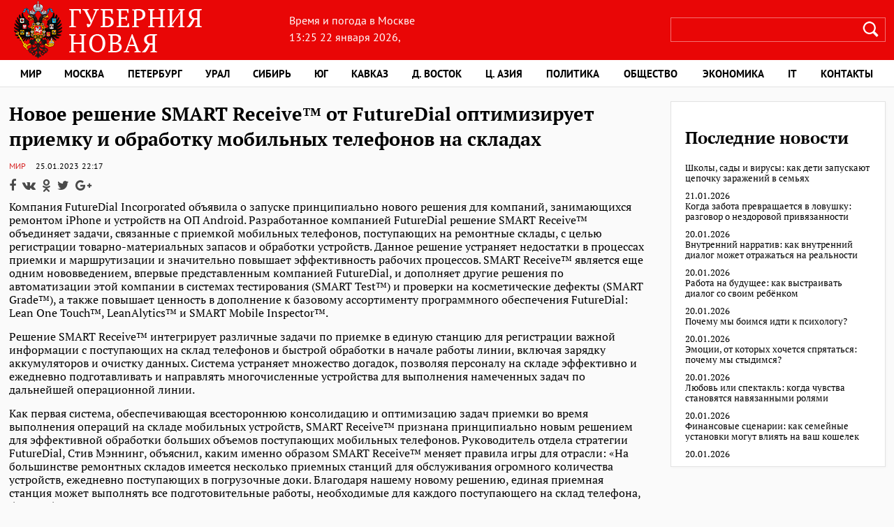

--- FILE ---
content_type: text/html; charset=UTF-8
request_url: https://guberniya.info/mir/novoe-reshenie-smart-receive-ot-futuredial-optimiziruet-priemku-i-obrabotku-mobilnyh-telefonov-na-skladah.html
body_size: 9927
content:
<!doctype html>
<html lang=ru>
<head>
	<meta http-equiv="Content-Type" content="text/html; charset=UTF-8" />
	<meta name="viewport" content="width=device-width, initial-scale=1.0" />
	<link rel="stylesheet" href="https://guberniya.info/wp-content/themes/guberniya_info/style.css" />
	<link rel="shortcut icon" href="/wp-content/uploads/2018/02/icon.png" type="image/x-icon" />
	<meta name='robots' content='index, follow, max-image-preview:large, max-snippet:-1, max-video-preview:-1' />
	<style>img:is([sizes="auto" i], [sizes^="auto," i]) { contain-intrinsic-size: 3000px 1500px }</style>
	
	<!-- This site is optimized with the Yoast SEO plugin v25.2 - https://yoast.com/wordpress/plugins/seo/ -->
	<title>Новое решение SMART Receive&#x2122; от FutureDial оптимизирует приемку и обработку мобильных телефонов на складах  - Новая Губерния</title>
	<link rel="canonical" href="https://guberniya.info/mir/novoe-reshenie-smart-receive-ot-futuredial-optimiziruet-priemku-i-obrabotku-mobilnyh-telefonov-na-skladah.html" />
	<meta property="og:locale" content="ru_RU" />
	<meta property="og:type" content="article" />
	<meta property="og:title" content="Новое решение SMART Receive&#x2122; от FutureDial оптимизирует приемку и обработку мобильных телефонов на складах  - Новая Губерния" />
	<meta property="og:description" content="Компания FutureDial Incorporated объявила о запуске принципиально нового решения для компаний, занимающихся ремонтом iPhone и устройств на ОП Android. Разработанное компанией FutureDial решение SMART Receive&#x2122; объединяет задачи, связанные с приемкой мобильных телефонов, поступающих на ремонтные склады, с целью регистрации товарно-материальных запасов и обработки устройств. Данное решение устраняет недостатки в процессах приемки и маршрутизации и значительно [&hellip;]" />
	<meta property="og:url" content="https://guberniya.info/mir/novoe-reshenie-smart-receive-ot-futuredial-optimiziruet-priemku-i-obrabotku-mobilnyh-telefonov-na-skladah.html" />
	<meta property="og:site_name" content="Новая Губерния" />
	<meta property="article:published_time" content="2023-01-25T19:17:48+00:00" />
	<meta name="author" content="nat" />
	<meta name="twitter:card" content="summary_large_image" />
	<meta name="twitter:label1" content="Написано автором" />
	<meta name="twitter:data1" content="nat" />
	<meta name="twitter:label2" content="Примерное время для чтения" />
	<meta name="twitter:data2" content="3 минуты" />
	<script type="application/ld+json" class="yoast-schema-graph">{"@context":"https://schema.org","@graph":[{"@type":"WebPage","@id":"https://guberniya.info/mir/novoe-reshenie-smart-receive-ot-futuredial-optimiziruet-priemku-i-obrabotku-mobilnyh-telefonov-na-skladah.html","url":"https://guberniya.info/mir/novoe-reshenie-smart-receive-ot-futuredial-optimiziruet-priemku-i-obrabotku-mobilnyh-telefonov-na-skladah.html","name":"Новое решение SMART Receive&#x2122; от FutureDial оптимизирует приемку и обработку мобильных телефонов на складах  - Новая Губерния","isPartOf":{"@id":"https://guberniya.info/#website"},"datePublished":"2023-01-25T19:17:48+00:00","author":{"@id":"https://guberniya.info/#/schema/person/12bbef1a00b8a29747c2221c08979048"},"breadcrumb":{"@id":"https://guberniya.info/mir/novoe-reshenie-smart-receive-ot-futuredial-optimiziruet-priemku-i-obrabotku-mobilnyh-telefonov-na-skladah.html#breadcrumb"},"inLanguage":"ru-RU","potentialAction":[{"@type":"ReadAction","target":["https://guberniya.info/mir/novoe-reshenie-smart-receive-ot-futuredial-optimiziruet-priemku-i-obrabotku-mobilnyh-telefonov-na-skladah.html"]}]},{"@type":"BreadcrumbList","@id":"https://guberniya.info/mir/novoe-reshenie-smart-receive-ot-futuredial-optimiziruet-priemku-i-obrabotku-mobilnyh-telefonov-na-skladah.html#breadcrumb","itemListElement":[{"@type":"ListItem","position":1,"name":"Главная страница","item":"https://guberniya.info/"},{"@type":"ListItem","position":2,"name":"Мир","item":"https://guberniya.info/mir"},{"@type":"ListItem","position":3,"name":"Новое решение SMART Receive&#x2122; от FutureDial оптимизирует приемку и обработку мобильных телефонов на складах "}]},{"@type":"WebSite","@id":"https://guberniya.info/#website","url":"https://guberniya.info/","name":"Новая Губерния","description":"новости в России и в мире","potentialAction":[{"@type":"SearchAction","target":{"@type":"EntryPoint","urlTemplate":"https://guberniya.info/?s={search_term_string}"},"query-input":{"@type":"PropertyValueSpecification","valueRequired":true,"valueName":"search_term_string"}}],"inLanguage":"ru-RU"},{"@type":"Person","@id":"https://guberniya.info/#/schema/person/12bbef1a00b8a29747c2221c08979048","name":"nat","image":{"@type":"ImageObject","inLanguage":"ru-RU","@id":"https://guberniya.info/#/schema/person/image/","url":"https://secure.gravatar.com/avatar/32567c96f2eb5cd72e5ea7dda646cdd0be86d3da8ad1b384a1f1d7ebd9167ed9?s=96&d=mm&r=g","contentUrl":"https://secure.gravatar.com/avatar/32567c96f2eb5cd72e5ea7dda646cdd0be86d3da8ad1b384a1f1d7ebd9167ed9?s=96&d=mm&r=g","caption":"nat"},"url":"https://guberniya.info/author/nat"}]}</script>
	<!-- / Yoast SEO plugin. -->


<link rel='dns-prefetch' href='//fonts.googleapis.com' />
<link rel='stylesheet' id='wp-block-library-css' href='https://guberniya.info/wp-includes/css/dist/block-library/style.min.css?ver=6.8.3' type='text/css' media='all' />
<style id='classic-theme-styles-inline-css' type='text/css'>
/*! This file is auto-generated */
.wp-block-button__link{color:#fff;background-color:#32373c;border-radius:9999px;box-shadow:none;text-decoration:none;padding:calc(.667em + 2px) calc(1.333em + 2px);font-size:1.125em}.wp-block-file__button{background:#32373c;color:#fff;text-decoration:none}
</style>
<style id='global-styles-inline-css' type='text/css'>
:root{--wp--preset--aspect-ratio--square: 1;--wp--preset--aspect-ratio--4-3: 4/3;--wp--preset--aspect-ratio--3-4: 3/4;--wp--preset--aspect-ratio--3-2: 3/2;--wp--preset--aspect-ratio--2-3: 2/3;--wp--preset--aspect-ratio--16-9: 16/9;--wp--preset--aspect-ratio--9-16: 9/16;--wp--preset--color--black: #000000;--wp--preset--color--cyan-bluish-gray: #abb8c3;--wp--preset--color--white: #ffffff;--wp--preset--color--pale-pink: #f78da7;--wp--preset--color--vivid-red: #cf2e2e;--wp--preset--color--luminous-vivid-orange: #ff6900;--wp--preset--color--luminous-vivid-amber: #fcb900;--wp--preset--color--light-green-cyan: #7bdcb5;--wp--preset--color--vivid-green-cyan: #00d084;--wp--preset--color--pale-cyan-blue: #8ed1fc;--wp--preset--color--vivid-cyan-blue: #0693e3;--wp--preset--color--vivid-purple: #9b51e0;--wp--preset--gradient--vivid-cyan-blue-to-vivid-purple: linear-gradient(135deg,rgba(6,147,227,1) 0%,rgb(155,81,224) 100%);--wp--preset--gradient--light-green-cyan-to-vivid-green-cyan: linear-gradient(135deg,rgb(122,220,180) 0%,rgb(0,208,130) 100%);--wp--preset--gradient--luminous-vivid-amber-to-luminous-vivid-orange: linear-gradient(135deg,rgba(252,185,0,1) 0%,rgba(255,105,0,1) 100%);--wp--preset--gradient--luminous-vivid-orange-to-vivid-red: linear-gradient(135deg,rgba(255,105,0,1) 0%,rgb(207,46,46) 100%);--wp--preset--gradient--very-light-gray-to-cyan-bluish-gray: linear-gradient(135deg,rgb(238,238,238) 0%,rgb(169,184,195) 100%);--wp--preset--gradient--cool-to-warm-spectrum: linear-gradient(135deg,rgb(74,234,220) 0%,rgb(151,120,209) 20%,rgb(207,42,186) 40%,rgb(238,44,130) 60%,rgb(251,105,98) 80%,rgb(254,248,76) 100%);--wp--preset--gradient--blush-light-purple: linear-gradient(135deg,rgb(255,206,236) 0%,rgb(152,150,240) 100%);--wp--preset--gradient--blush-bordeaux: linear-gradient(135deg,rgb(254,205,165) 0%,rgb(254,45,45) 50%,rgb(107,0,62) 100%);--wp--preset--gradient--luminous-dusk: linear-gradient(135deg,rgb(255,203,112) 0%,rgb(199,81,192) 50%,rgb(65,88,208) 100%);--wp--preset--gradient--pale-ocean: linear-gradient(135deg,rgb(255,245,203) 0%,rgb(182,227,212) 50%,rgb(51,167,181) 100%);--wp--preset--gradient--electric-grass: linear-gradient(135deg,rgb(202,248,128) 0%,rgb(113,206,126) 100%);--wp--preset--gradient--midnight: linear-gradient(135deg,rgb(2,3,129) 0%,rgb(40,116,252) 100%);--wp--preset--font-size--small: 13px;--wp--preset--font-size--medium: 20px;--wp--preset--font-size--large: 36px;--wp--preset--font-size--x-large: 42px;--wp--preset--spacing--20: 0.44rem;--wp--preset--spacing--30: 0.67rem;--wp--preset--spacing--40: 1rem;--wp--preset--spacing--50: 1.5rem;--wp--preset--spacing--60: 2.25rem;--wp--preset--spacing--70: 3.38rem;--wp--preset--spacing--80: 5.06rem;--wp--preset--shadow--natural: 6px 6px 9px rgba(0, 0, 0, 0.2);--wp--preset--shadow--deep: 12px 12px 50px rgba(0, 0, 0, 0.4);--wp--preset--shadow--sharp: 6px 6px 0px rgba(0, 0, 0, 0.2);--wp--preset--shadow--outlined: 6px 6px 0px -3px rgba(255, 255, 255, 1), 6px 6px rgba(0, 0, 0, 1);--wp--preset--shadow--crisp: 6px 6px 0px rgba(0, 0, 0, 1);}:where(.is-layout-flex){gap: 0.5em;}:where(.is-layout-grid){gap: 0.5em;}body .is-layout-flex{display: flex;}.is-layout-flex{flex-wrap: wrap;align-items: center;}.is-layout-flex > :is(*, div){margin: 0;}body .is-layout-grid{display: grid;}.is-layout-grid > :is(*, div){margin: 0;}:where(.wp-block-columns.is-layout-flex){gap: 2em;}:where(.wp-block-columns.is-layout-grid){gap: 2em;}:where(.wp-block-post-template.is-layout-flex){gap: 1.25em;}:where(.wp-block-post-template.is-layout-grid){gap: 1.25em;}.has-black-color{color: var(--wp--preset--color--black) !important;}.has-cyan-bluish-gray-color{color: var(--wp--preset--color--cyan-bluish-gray) !important;}.has-white-color{color: var(--wp--preset--color--white) !important;}.has-pale-pink-color{color: var(--wp--preset--color--pale-pink) !important;}.has-vivid-red-color{color: var(--wp--preset--color--vivid-red) !important;}.has-luminous-vivid-orange-color{color: var(--wp--preset--color--luminous-vivid-orange) !important;}.has-luminous-vivid-amber-color{color: var(--wp--preset--color--luminous-vivid-amber) !important;}.has-light-green-cyan-color{color: var(--wp--preset--color--light-green-cyan) !important;}.has-vivid-green-cyan-color{color: var(--wp--preset--color--vivid-green-cyan) !important;}.has-pale-cyan-blue-color{color: var(--wp--preset--color--pale-cyan-blue) !important;}.has-vivid-cyan-blue-color{color: var(--wp--preset--color--vivid-cyan-blue) !important;}.has-vivid-purple-color{color: var(--wp--preset--color--vivid-purple) !important;}.has-black-background-color{background-color: var(--wp--preset--color--black) !important;}.has-cyan-bluish-gray-background-color{background-color: var(--wp--preset--color--cyan-bluish-gray) !important;}.has-white-background-color{background-color: var(--wp--preset--color--white) !important;}.has-pale-pink-background-color{background-color: var(--wp--preset--color--pale-pink) !important;}.has-vivid-red-background-color{background-color: var(--wp--preset--color--vivid-red) !important;}.has-luminous-vivid-orange-background-color{background-color: var(--wp--preset--color--luminous-vivid-orange) !important;}.has-luminous-vivid-amber-background-color{background-color: var(--wp--preset--color--luminous-vivid-amber) !important;}.has-light-green-cyan-background-color{background-color: var(--wp--preset--color--light-green-cyan) !important;}.has-vivid-green-cyan-background-color{background-color: var(--wp--preset--color--vivid-green-cyan) !important;}.has-pale-cyan-blue-background-color{background-color: var(--wp--preset--color--pale-cyan-blue) !important;}.has-vivid-cyan-blue-background-color{background-color: var(--wp--preset--color--vivid-cyan-blue) !important;}.has-vivid-purple-background-color{background-color: var(--wp--preset--color--vivid-purple) !important;}.has-black-border-color{border-color: var(--wp--preset--color--black) !important;}.has-cyan-bluish-gray-border-color{border-color: var(--wp--preset--color--cyan-bluish-gray) !important;}.has-white-border-color{border-color: var(--wp--preset--color--white) !important;}.has-pale-pink-border-color{border-color: var(--wp--preset--color--pale-pink) !important;}.has-vivid-red-border-color{border-color: var(--wp--preset--color--vivid-red) !important;}.has-luminous-vivid-orange-border-color{border-color: var(--wp--preset--color--luminous-vivid-orange) !important;}.has-luminous-vivid-amber-border-color{border-color: var(--wp--preset--color--luminous-vivid-amber) !important;}.has-light-green-cyan-border-color{border-color: var(--wp--preset--color--light-green-cyan) !important;}.has-vivid-green-cyan-border-color{border-color: var(--wp--preset--color--vivid-green-cyan) !important;}.has-pale-cyan-blue-border-color{border-color: var(--wp--preset--color--pale-cyan-blue) !important;}.has-vivid-cyan-blue-border-color{border-color: var(--wp--preset--color--vivid-cyan-blue) !important;}.has-vivid-purple-border-color{border-color: var(--wp--preset--color--vivid-purple) !important;}.has-vivid-cyan-blue-to-vivid-purple-gradient-background{background: var(--wp--preset--gradient--vivid-cyan-blue-to-vivid-purple) !important;}.has-light-green-cyan-to-vivid-green-cyan-gradient-background{background: var(--wp--preset--gradient--light-green-cyan-to-vivid-green-cyan) !important;}.has-luminous-vivid-amber-to-luminous-vivid-orange-gradient-background{background: var(--wp--preset--gradient--luminous-vivid-amber-to-luminous-vivid-orange) !important;}.has-luminous-vivid-orange-to-vivid-red-gradient-background{background: var(--wp--preset--gradient--luminous-vivid-orange-to-vivid-red) !important;}.has-very-light-gray-to-cyan-bluish-gray-gradient-background{background: var(--wp--preset--gradient--very-light-gray-to-cyan-bluish-gray) !important;}.has-cool-to-warm-spectrum-gradient-background{background: var(--wp--preset--gradient--cool-to-warm-spectrum) !important;}.has-blush-light-purple-gradient-background{background: var(--wp--preset--gradient--blush-light-purple) !important;}.has-blush-bordeaux-gradient-background{background: var(--wp--preset--gradient--blush-bordeaux) !important;}.has-luminous-dusk-gradient-background{background: var(--wp--preset--gradient--luminous-dusk) !important;}.has-pale-ocean-gradient-background{background: var(--wp--preset--gradient--pale-ocean) !important;}.has-electric-grass-gradient-background{background: var(--wp--preset--gradient--electric-grass) !important;}.has-midnight-gradient-background{background: var(--wp--preset--gradient--midnight) !important;}.has-small-font-size{font-size: var(--wp--preset--font-size--small) !important;}.has-medium-font-size{font-size: var(--wp--preset--font-size--medium) !important;}.has-large-font-size{font-size: var(--wp--preset--font-size--large) !important;}.has-x-large-font-size{font-size: var(--wp--preset--font-size--x-large) !important;}
:where(.wp-block-post-template.is-layout-flex){gap: 1.25em;}:where(.wp-block-post-template.is-layout-grid){gap: 1.25em;}
:where(.wp-block-columns.is-layout-flex){gap: 2em;}:where(.wp-block-columns.is-layout-grid){gap: 2em;}
:root :where(.wp-block-pullquote){font-size: 1.5em;line-height: 1.6;}
</style>
<link rel='stylesheet' id='awesome-weather-css' href='https://guberniya.info/wp-content/plugins/awesome-weather/awesome-weather.css?ver=6.8.3' type='text/css' media='all' />
<style id='awesome-weather-inline-css' type='text/css'>
.awesome-weather-wrap { font-family: 'Open Sans', sans-serif; font-weight: 400; font-size: 14px; line-height: 14px; }
</style>
<link rel='stylesheet' id='opensans-googlefont-css' href='//fonts.googleapis.com/css?family=Open+Sans%3A400&#038;ver=6.8.3' type='text/css' media='all' />
<script type="text/javascript" src="https://guberniya.info/wp-includes/js/jquery/jquery.min.js?ver=3.7.1" id="jquery-core-js"></script>
<script type="text/javascript" src="https://guberniya.info/wp-includes/js/jquery/jquery-migrate.min.js?ver=3.4.1" id="jquery-migrate-js"></script>
<link rel="https://api.w.org/" href="https://guberniya.info/wp-json/" /><link rel="alternate" title="JSON" type="application/json" href="https://guberniya.info/wp-json/wp/v2/posts/39142" /><link rel="alternate" title="oEmbed (JSON)" type="application/json+oembed" href="https://guberniya.info/wp-json/oembed/1.0/embed?url=https%3A%2F%2Fguberniya.info%2Fmir%2Fnovoe-reshenie-smart-receive-ot-futuredial-optimiziruet-priemku-i-obrabotku-mobilnyh-telefonov-na-skladah.html" />
<link rel="alternate" title="oEmbed (XML)" type="text/xml+oembed" href="https://guberniya.info/wp-json/oembed/1.0/embed?url=https%3A%2F%2Fguberniya.info%2Fmir%2Fnovoe-reshenie-smart-receive-ot-futuredial-optimiziruet-priemku-i-obrabotku-mobilnyh-telefonov-na-skladah.html&#038;format=xml" />
<link rel="icon" href="https://guberniya-sablemamiump.fra1.digitaloceanspaces.com/wp-content/uploads/2021/01/26131743/cropped-Screenshot-2021-01-26-at-12.12.52-PM.png" sizes="32x32" />
<link rel="icon" href="https://guberniya-sablemamiump.fra1.digitaloceanspaces.com/wp-content/uploads/2021/01/26131743/cropped-Screenshot-2021-01-26-at-12.12.52-PM.png" sizes="192x192" />
<link rel="apple-touch-icon" href="https://guberniya-sablemamiump.fra1.digitaloceanspaces.com/wp-content/uploads/2021/01/26131743/cropped-Screenshot-2021-01-26-at-12.12.52-PM.png" />
<meta name="msapplication-TileImage" content="https://guberniya-sablemamiump.fra1.digitaloceanspaces.com/wp-content/uploads/2021/01/26131743/cropped-Screenshot-2021-01-26-at-12.12.52-PM.png" />
	</head>
<body  class="post-template-default single single-post postid-14601 single-format-standard">
<header>
	<div class="wrap">
		<div id="topside">
			<div class="logo"><a href="/"><img src="https://guberniya.info/wp-content/themes/guberniya_info/images/logo.png" alt=""></a></div>
			<div id="pogoda">
				<div class="pogoda_box">
					<div class="time-title">
				<p>Время и погода в Москве</p>
						<span class="top_time">13:25  22 января 2026</span>,</div> 				</div>
				<div class="kurs">
						<div class="kurs_img1_box"></div>
						<span class="kurs_span"></span>
				</div>
			</div>
			<div id="topsearch">
				<form method="get" id="searchform" action="https://guberniya.info/">
				<input type="text" name="s" id="s" value="" onfocus="if (this.value == '.') {this.value = '';}" onblur="if (this.value == '') {this.value = '';}" />
				<input type="submit" id="searchsubmit" value=""/>
				</form>
			</div>
		</div>
	</div>
	

	<nav>
		<div class="wrap">
	      <button type="button" class="navbar-toggle" data-toggle="collapse" data-target="#navbar-collapse-1" aria-expanded="false">
				<span class="sr-only">Меню</span>
				<span class="icon-bar"></span>
				<span class="icon-bar"></span>
				<span class="icon-bar"></span>
			</button>
		<div class="nav_menu" id="dropdown_nav"><div class="menu-menu-1-container"><ul id="menu-menu-1" class="menu"><li id="menu-item-3341" class="menu-item menu-item-type-taxonomy menu-item-object-category current-post-ancestor current-menu-parent current-post-parent menu-item-3341"><a href="https://guberniya.info/mir">Мир</a></li>
<li id="menu-item-6311" class="menu-item menu-item-type-taxonomy menu-item-object-category menu-item-6311"><a href="https://guberniya.info/moscow">Москва</a></li>
<li id="menu-item-10351" class="menu-item menu-item-type-taxonomy menu-item-object-category menu-item-10351"><a href="https://guberniya.info/spb">Петербург</a></li>
<li id="menu-item-14218" class="menu-item menu-item-type-taxonomy menu-item-object-category menu-item-14218"><a href="https://guberniya.info/ural">Урал</a></li>
<li id="menu-item-14203" class="menu-item menu-item-type-taxonomy menu-item-object-category menu-item-14203"><a href="https://guberniya.info/siberia">Сибирь</a></li>
<li id="menu-item-14217" class="menu-item menu-item-type-taxonomy menu-item-object-category menu-item-14217"><a href="https://guberniya.info/south">Юг</a></li>
<li id="menu-item-14202" class="menu-item menu-item-type-taxonomy menu-item-object-category menu-item-14202"><a href="https://guberniya.info/caucasus">Кавказ</a></li>
<li id="menu-item-14201" class="menu-item menu-item-type-taxonomy menu-item-object-category menu-item-14201"><a href="https://guberniya.info/far-east">Д. Восток</a></li>
<li id="menu-item-32782" class="menu-item menu-item-type-taxonomy menu-item-object-category menu-item-32782"><a href="https://guberniya.info/central-asia">Ц. Азия</a></li>
<li id="menu-item-3345" class="menu-item menu-item-type-taxonomy menu-item-object-category menu-item-3345"><a href="https://guberniya.info/policy">Политика</a></li>
<li id="menu-item-3344" class="menu-item menu-item-type-taxonomy menu-item-object-category menu-item-3344"><a href="https://guberniya.info/society">Общество</a></li>
<li id="menu-item-3350" class="menu-item menu-item-type-taxonomy menu-item-object-category menu-item-3350"><a href="https://guberniya.info/economics">Экономика</a></li>
<li id="menu-item-3477" class="menu-item menu-item-type-taxonomy menu-item-object-category menu-item-3477"><a href="https://guberniya.info/tech">IT</a></li>
<li id="menu-item-3351" class="menu-item menu-item-type-post_type menu-item-object-page menu-item-3351"><a href="https://guberniya.info/contacts">Контакты</a></li>
</ul></div></div>		</div>
	</nav>
</header><section id="wrapper">
	<article>
		<h1>Новое решение SMART Receive&#x2122; от FutureDial оптимизирует приемку и обработку мобильных телефонов на складах </h1>
						<span class="category_name"><a href="https://guberniya.info/mir" rel="category tag">Мир</a></span>	
						<span class="meta_date">25.01.2023</span> 
						<span class="meta_time">22:17</span>
			   <div class="social">
                <a class="fb" href="http://www.facebook.com/sharer.php?u=https://guberniya.info/mir/novoe-reshenie-smart-receive-ot-futuredial-optimiziruet-priemku-i-obrabotku-mobilnyh-telefonov-na-skladah.html" target="_blank"></a>
                <a class="vk" href="https://vk.com/share.php?url=https://guberniya.info/mir/novoe-reshenie-smart-receive-ot-futuredial-optimiziruet-priemku-i-obrabotku-mobilnyh-telefonov-na-skladah.html" target="_blank"></a>
                <a class="ok" href="https://connect.ok.ru/offer?url=https://guberniya.info/mir/novoe-reshenie-smart-receive-ot-futuredial-optimiziruet-priemku-i-obrabotku-mobilnyh-telefonov-na-skladah.html" target="_blank"></a>
                <a class="tw" href="https://twitter.com/intent/tweet?url=https://guberniya.info/mir/novoe-reshenie-smart-receive-ot-futuredial-optimiziruet-priemku-i-obrabotku-mobilnyh-telefonov-na-skladah.html" target="_blank"></a>
                <a class="google" href="https://plus.google.com/share?url=https://guberniya.info/mir/novoe-reshenie-smart-receive-ot-futuredial-optimiziruet-priemku-i-obrabotku-mobilnyh-telefonov-na-skladah.html" target="_blank"></a>
            </div>
								
			<p>Компания FutureDial Incorporated объявила о запуске принципиально нового решения для компаний, занимающихся ремонтом iPhone и устройств на ОП Android. Разработанное компанией FutureDial решение SMART Receive&#x2122; объединяет задачи, связанные с приемкой мобильных телефонов, поступающих на ремонтные склады, с целью регистрации товарно-материальных запасов и обработки устройств. Данное решение устраняет недостатки в процессах приемки и маршрутизации и значительно повышает эффективность рабочих процессов. SMART Receive&#x2122; является еще одним нововведением, впервые представленным компанией FutureDial, и дополняет другие решения по автоматизации этой компании в системах тестирования (SMART Test&#x2122;) и проверки на косметические дефекты (SMART Grade&#x2122;), а также повышает ценность в дополнение к базовому ассортименту программного обеспечения FutureDial: Lean One Touch&#x2122;, LeanAlytics&#x2122; и SMART Mobile Inspector&#x2122;.</p>
<p>Решение SMART Receive&#x2122; интегрирует различные задачи по приемке в единую станцию для регистрации важной информации с поступающих на склад телефонов и быстрой обработки в начале работы линии, включая зарядку аккумуляторов и очистку данных. Система устраняет множество догадок, позволяя персоналу на складе эффективно и ежедневно подготавливать и направлять многочисленные устройства для выполнения намеченных задач по дальнейшей операционной линии.</p>
<p>Как первая система, обеспечивающая всестороннюю консолидацию и оптимизацию задач приемки во время выполнения операций на складе мобильных устройств, SMART Receive&#x2122; признана принципиально новым решением для эффективной обработки больших объемов поступающих мобильных телефонов. Руководитель отдела стратегии FutureDial, Стив Мэннинг, объяснил, каким именно образом SMART Receive&#x2122; меняет правила игры для отрасли: «На большинстве ремонтных складов имеется несколько приемных станций для обслуживания огромного количества устройств, ежедневно поступающих в погрузочные доки. Благодаря нашему новому решению, единая приемная станция может выполнять все подготовительные работы, необходимые для каждого поступающего на склад телефона, без необходимости предварительной сортировки. Это позволяет складам регистрировать, подготавливать и обрабатывать гораздо больше устройств, чем когда-либо ранее».</p>
<p>SMART Receive&#x2122; используется динамическое руководство по рабочим процессам<br />
для повышения производительности при одновременной работе с множеством различных моделей устройств и рабочими правилами, что экономит время и сокращает количество дорогостоящих ошибок или неэффективность при выполнении задач приемки. «SMART Receive объединяет все отдельные задачи по получению в единую, более эффективную станцию и избавляет сотрудников приемки от догадок, помогая им выполнять свои задачи», — отметил руководитель отдела по разработке решений для SMART Receive компании FutureDial, Ангел Андерсон. «Система помогает консолидировать рабочий процесс порядка выполнения операций при приемке и предоставляет персоналу указания, как расставить приоритеты для задач и когда их выполнять. Ранее повторяющиеся задачи агрегируются в более эффективные последовательности для выполнения сотрудниками, что экономит время, усилия и деньги».</p>
<p>Менеджеры по ремонту могут предварительно настроить обработку и маршрутизацию устройств, чтобы действия, выполняемые системой, не требовали дополнительного обучения. Это решение упрощает работу даже для новых сотрудников. Благодаря тому, что многие ранее выполнявшиеся вручную задачи теперь консолидированы при помощи программного обеспечения для автоматизации SMART Receive&#x2122;, сотрудники могут рационально перемещать большее число устройств по направлению к обработке.</p>
				
	</article>
	<aside class="right_sidebar">
		<div class="sidebar">
		<div class="side_box widget_block">
<h2 class="wp-block-heading">Последние новости</h2>
</div><div class="side_box widget_block widget_recent_entries"><ul class="wp-block-latest-posts__list has-dates wp-block-latest-posts has-small-font-size"><li><a class="wp-block-latest-posts__post-title" href="https://guberniya.info/society/shkoly-sady-i-virusy-kak-deti-zapuskayut-czepochku-zarazhenij-v-semyah.html">Школы, сады и вирусы: как дети запускают цепочку заражений в семьях</a><time datetime="2026-01-21T21:17:04+03:00" class="wp-block-latest-posts__post-date">21.01.2026</time></li>
<li><a class="wp-block-latest-posts__post-title" href="https://guberniya.info/society/kogda-zabota-prevrashhaetsya-v-lovushku-razgovor-o-nezdorovoj-privyazannosti.html">Когда забота превращается в ловушку: разговор о нездоровой привязанности</a><time datetime="2026-01-20T17:44:05+03:00" class="wp-block-latest-posts__post-date">20.01.2026</time></li>
<li><a class="wp-block-latest-posts__post-title" href="https://guberniya.info/society/vnutrennij-narrativ-kak-vnutrennij-dialog-mozhet-otrazhatsya-na-realnosti.html">Внутренний нарратив: как внутренний диалог может отражаться на реальности</a><time datetime="2026-01-20T17:16:21+03:00" class="wp-block-latest-posts__post-date">20.01.2026</time></li>
<li><a class="wp-block-latest-posts__post-title" href="https://guberniya.info/society/rabota-na-budushhee-kak-vystraivat-dialog-so-svoim-rebyonkom.html">Работа на будущее: как выстраивать диалог со своим ребёнком</a><time datetime="2026-01-20T16:39:59+03:00" class="wp-block-latest-posts__post-date">20.01.2026</time></li>
<li><a class="wp-block-latest-posts__post-title" href="https://guberniya.info/society/pochemu-my-boimsya-idti-k-psihologu.html">Почему мы боимся идти к психологу?</a><time datetime="2026-01-20T15:23:22+03:00" class="wp-block-latest-posts__post-date">20.01.2026</time></li>
<li><a class="wp-block-latest-posts__post-title" href="https://guberniya.info/society/emoczii-ot-kotoryh-hochetsya-spryatatsya-pochemu-my-stydimsya.html">Эмоции, от которых хочется спрятаться: почему мы стыдимся?</a><time datetime="2026-01-20T14:58:35+03:00" class="wp-block-latest-posts__post-date">20.01.2026</time></li>
<li><a class="wp-block-latest-posts__post-title" href="https://guberniya.info/society/lyubov-ili-spektakl-kogda-chuvstva-stanovyatsya-navyazannymi-rolyami.html">Любовь или спектакль: когда чувства становятся навязанными ролями</a><time datetime="2026-01-20T14:08:31+03:00" class="wp-block-latest-posts__post-date">20.01.2026</time></li>
<li><a class="wp-block-latest-posts__post-title" href="https://guberniya.info/society/finansovye-sczenarii-kak-semejnye-ustanovki-mogut-vliyat-na-vash-koshelek.html">Финансовые сценарии: как семейные установки могут влиять на ваш кошелек</a><time datetime="2026-01-20T13:39:11+03:00" class="wp-block-latest-posts__post-date">20.01.2026</time></li>
</ul></div></div>

	</aside>
</section>
<footer>
	<nav id="foot_nav">
		<div class="nav_menu" id="dropdown_nav"><div class="menu-menu-1-container"><ul id="menu-menu-2" class="menu"><li class="menu-item menu-item-type-taxonomy menu-item-object-category current-post-ancestor current-menu-parent current-post-parent menu-item-3341"><a href="https://guberniya.info/mir">Мир</a></li>
<li class="menu-item menu-item-type-taxonomy menu-item-object-category menu-item-6311"><a href="https://guberniya.info/moscow">Москва</a></li>
<li class="menu-item menu-item-type-taxonomy menu-item-object-category menu-item-10351"><a href="https://guberniya.info/spb">Петербург</a></li>
<li class="menu-item menu-item-type-taxonomy menu-item-object-category menu-item-14218"><a href="https://guberniya.info/ural">Урал</a></li>
<li class="menu-item menu-item-type-taxonomy menu-item-object-category menu-item-14203"><a href="https://guberniya.info/siberia">Сибирь</a></li>
<li class="menu-item menu-item-type-taxonomy menu-item-object-category menu-item-14217"><a href="https://guberniya.info/south">Юг</a></li>
<li class="menu-item menu-item-type-taxonomy menu-item-object-category menu-item-14202"><a href="https://guberniya.info/caucasus">Кавказ</a></li>
<li class="menu-item menu-item-type-taxonomy menu-item-object-category menu-item-14201"><a href="https://guberniya.info/far-east">Д. Восток</a></li>
<li class="menu-item menu-item-type-taxonomy menu-item-object-category menu-item-32782"><a href="https://guberniya.info/central-asia">Ц. Азия</a></li>
<li class="menu-item menu-item-type-taxonomy menu-item-object-category menu-item-3345"><a href="https://guberniya.info/policy">Политика</a></li>
<li class="menu-item menu-item-type-taxonomy menu-item-object-category menu-item-3344"><a href="https://guberniya.info/society">Общество</a></li>
<li class="menu-item menu-item-type-taxonomy menu-item-object-category menu-item-3350"><a href="https://guberniya.info/economics">Экономика</a></li>
<li class="menu-item menu-item-type-taxonomy menu-item-object-category menu-item-3477"><a href="https://guberniya.info/tech">IT</a></li>
<li class="menu-item menu-item-type-post_type menu-item-object-page menu-item-3351"><a href="https://guberniya.info/contacts">Контакты</a></li>
</ul></div></div>	</nav>
	<div class="logo_foot">
		<img src="https://guberniya.info/wp-content/themes/guberniya_info/images/logo_foot.png" alt="">
	</div>
  	<div class="foot_slogan">
   	<p>+16 При полной или частичной перепечатке материалов сайта ссылка на http://guberniya.info обязательна</p>
  	</div>
	<div class="social">
      <a class="fb" href="https://www.facebook.com/sharer.php?u=https://guberniya.info" target="_blank"></a>
      <a class="vk" href="https://vk.com/share.php?url=https://guberniya.info" target="_blank"></a>
      <a class="ok" href="https://connect.ok.ru/offer?url=https://guberniya.info" target="_blank"></a>
      <a class="tw" href="https://twitter.com/intent/tweet?url=https://guberniya.info" target="_blank"></a>
      <a class="google" href="https://plus.google.com/share?url=https://guberniya.info" target="_blank"></a>
   </div>

 	<p style="clear:both;font-size:12px;">В России признаны экстремистскими и запрещены организации ФБК (Фонд борьбы с коррупцией, признан иноагентом), Штабы Навального, «Национал-большевистская партия», «Свидетели Иеговы», «Армия воли народа», «Русский общенациональный союз», «Движение против нелегальной иммиграции», «Правый сектор», УНА-УНСО, УПА, «Тризуб им. Степана Бандеры», «Мизантропик дивижн», «Меджлис крымскотатарского народа», движение «Артподготовка», общероссийская политическая партия «Воля», АУЕ. Признаны террористическими и запрещены: «Движение Талибан», «Имарат Кавказ», «Исламское государство» (ИГ, ИГИЛ), Джебхад-ан-Нусра, «АУМ Синрике», «Братья-мусульмане», «Аль-Каида в странах исламского Магриба», "Сеть". В РФ признана нежелательной деятельность "Открытой России".<br>
		<br>
		 Издание Новая Губерния<br>
guberniya.info@yandex.ru </p>
</footer>
<script type="speculationrules">
{"prefetch":[{"source":"document","where":{"and":[{"href_matches":"\/*"},{"not":{"href_matches":["\/wp-*.php","\/wp-admin\/*","\/wp-content\/uploads\/*","\/wp-content\/*","\/wp-content\/plugins\/*","\/wp-content\/themes\/guberniya_info\/*","\/*\\?(.+)"]}},{"not":{"selector_matches":"a[rel~=\"nofollow\"]"}},{"not":{"selector_matches":".no-prefetch, .no-prefetch a"}}]},"eagerness":"conservative"}]}
</script>
<script type="text/javascript" src="https://guberniya.info/wp-content/plugins/awesome-weather/js/awesome-weather-widget-frontend.js?ver=1.1" id="awesome_weather-js"></script>
<script type="text/javascript" src="https://guberniya.info/wp-includes/js/dist/hooks.min.js?ver=4d63a3d491d11ffd8ac6" id="wp-hooks-js"></script>
<script type="text/javascript" src="https://guberniya.info/wp-includes/js/dist/i18n.min.js?ver=5e580eb46a90c2b997e6" id="wp-i18n-js"></script>
<script type="text/javascript" id="wp-i18n-js-after">
/* <![CDATA[ */
wp.i18n.setLocaleData( { 'text direction\u0004ltr': [ 'ltr' ] } );
/* ]]> */
</script>
<script type="text/javascript" src="https://guberniya.info/wp-content/plugins/contact-form-7/includes/swv/js/index.js?ver=6.0.6" id="swv-js"></script>
<script type="text/javascript" id="contact-form-7-js-translations">
/* <![CDATA[ */
( function( domain, translations ) {
	var localeData = translations.locale_data[ domain ] || translations.locale_data.messages;
	localeData[""].domain = domain;
	wp.i18n.setLocaleData( localeData, domain );
} )( "contact-form-7", {"translation-revision-date":"2025-05-08 07:00:39+0000","generator":"GlotPress\/4.0.1","domain":"messages","locale_data":{"messages":{"":{"domain":"messages","plural-forms":"nplurals=3; plural=(n % 10 == 1 && n % 100 != 11) ? 0 : ((n % 10 >= 2 && n % 10 <= 4 && (n % 100 < 12 || n % 100 > 14)) ? 1 : 2);","lang":"ru"},"This contact form is placed in the wrong place.":["\u042d\u0442\u0430 \u043a\u043e\u043d\u0442\u0430\u043a\u0442\u043d\u0430\u044f \u0444\u043e\u0440\u043c\u0430 \u0440\u0430\u0437\u043c\u0435\u0449\u0435\u043d\u0430 \u0432 \u043d\u0435\u043f\u0440\u0430\u0432\u0438\u043b\u044c\u043d\u043e\u043c \u043c\u0435\u0441\u0442\u0435."],"Error:":["\u041e\u0448\u0438\u0431\u043a\u0430:"]}},"comment":{"reference":"includes\/js\/index.js"}} );
/* ]]> */
</script>
<script type="text/javascript" id="contact-form-7-js-before">
/* <![CDATA[ */
var wpcf7 = {
    "api": {
        "root": "https:\/\/guberniya.info\/wp-json\/",
        "namespace": "contact-form-7\/v1"
    }
};
/* ]]> */
</script>
<script type="text/javascript" src="https://guberniya.info/wp-content/plugins/contact-form-7/includes/js/index.js?ver=6.0.6" id="contact-form-7-js"></script>
<script type="text/javascript" src="https://guberniya.info/wp-content/themes/guberniya_info/js/loadmore.js?ver=6.8.3" id="script-js"></script>
	</body>
</html>




--- FILE ---
content_type: application/javascript; charset=utf-8
request_url: https://guberniya.info/wp-content/themes/guberniya_info/js/loadmore.js?ver=6.8.3
body_size: 401
content:
$('#true_loadmore').click(function(){
        $(this).text('Загружаю...'); // изменяем текст кнопки, вы также можете добавить прелоадер
        var data = {
            'action': 'loadmore',
            'query': true_posts,
            'page' : current_page
        };
        $.ajax({
            url:ajaxurl, // обработчик
            data:data, // данные
            type:'POST', // тип запроса
            success:function(data){
                if( data ) { 
                    $('#true_loadmore').text('Загрузить ещё').before(data); // вставляем новые посты
                    current_page++; // увеличиваем номер страницы на единицу
                    if (current_page == max_pages) $("#true_loadmore").remove(); // если последняя страница, удаляем кнопку
                } else {
                    $('#true_loadmore').remove(); // если мы дошли до последней страницы постов, скроем кнопку
                }
            }
        });
    });
